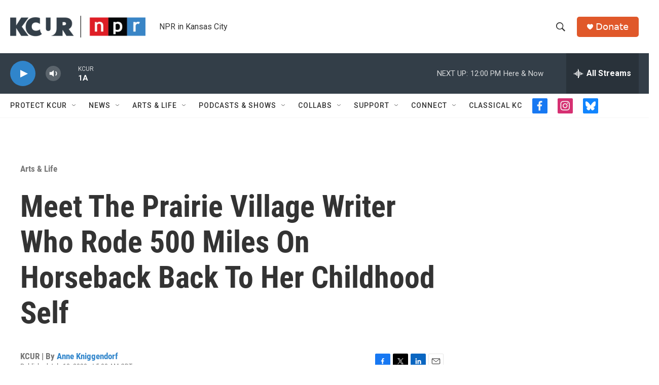

--- FILE ---
content_type: text/html; charset=utf-8
request_url: https://www.google.com/recaptcha/api2/aframe
body_size: 266
content:
<!DOCTYPE HTML><html><head><meta http-equiv="content-type" content="text/html; charset=UTF-8"></head><body><script nonce="2oJxOL64crl0vmTA-cwSrQ">/** Anti-fraud and anti-abuse applications only. See google.com/recaptcha */ try{var clients={'sodar':'https://pagead2.googlesyndication.com/pagead/sodar?'};window.addEventListener("message",function(a){try{if(a.source===window.parent){var b=JSON.parse(a.data);var c=clients[b['id']];if(c){var d=document.createElement('img');d.src=c+b['params']+'&rc='+(localStorage.getItem("rc::a")?sessionStorage.getItem("rc::b"):"");window.document.body.appendChild(d);sessionStorage.setItem("rc::e",parseInt(sessionStorage.getItem("rc::e")||0)+1);localStorage.setItem("rc::h",'1769016353859');}}}catch(b){}});window.parent.postMessage("_grecaptcha_ready", "*");}catch(b){}</script></body></html>